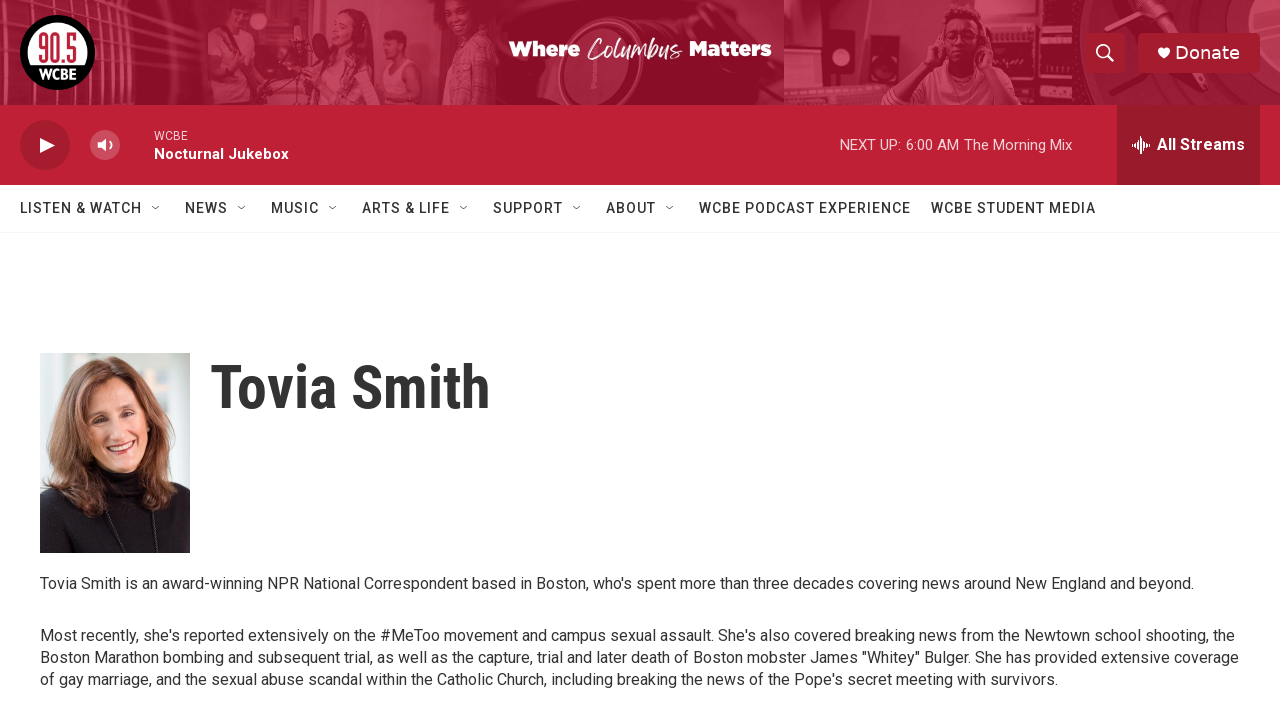

--- FILE ---
content_type: text/html; charset=utf-8
request_url: https://www.google.com/recaptcha/api2/aframe
body_size: 269
content:
<!DOCTYPE HTML><html><head><meta http-equiv="content-type" content="text/html; charset=UTF-8"></head><body><script nonce="RHENqEmNRWp4geGBvIqbkg">/** Anti-fraud and anti-abuse applications only. See google.com/recaptcha */ try{var clients={'sodar':'https://pagead2.googlesyndication.com/pagead/sodar?'};window.addEventListener("message",function(a){try{if(a.source===window.parent){var b=JSON.parse(a.data);var c=clients[b['id']];if(c){var d=document.createElement('img');d.src=c+b['params']+'&rc='+(localStorage.getItem("rc::a")?sessionStorage.getItem("rc::b"):"");window.document.body.appendChild(d);sessionStorage.setItem("rc::e",parseInt(sessionStorage.getItem("rc::e")||0)+1);localStorage.setItem("rc::h",'1770098172855');}}}catch(b){}});window.parent.postMessage("_grecaptcha_ready", "*");}catch(b){}</script></body></html>